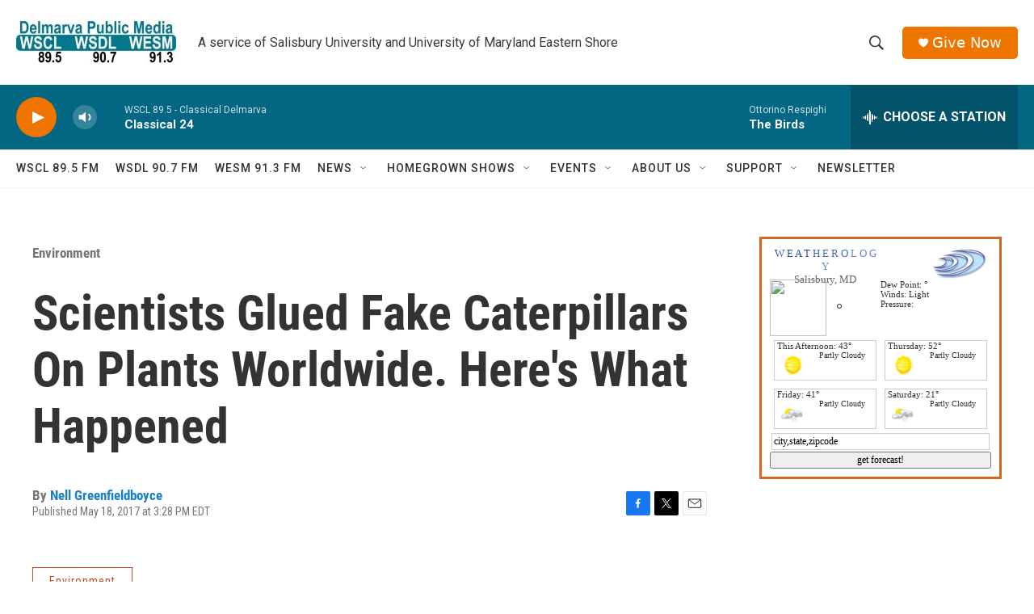

--- FILE ---
content_type: text/html; charset=UTF-8
request_url: https://google.weatherology.com/widgets_v2/wdgt_wrapper.php?callback=jQuery17207187826067446599_1769016871850&widget=wdgt_11&city=Salisbury&state=MD&extra=&_=1769016873370
body_size: 667
content:
jQuery17207187826067446599_1769016871850("    \r\n\r\n<!-- Header -->\r\n<div id=\"wxology_wdgt_11_header\">\r\n    <div id=\"wxology_wdgt_11_header_text\">\r\n        <a href=\"https:\/\/google.weatherology.com\" title=\"Weatherology.com\" target=\"_blank\" style=\"text-decoration:none;\">\r\n            <span style='color:#284b9c;font-size:13px;'>W E A T <\/span>\r\n            <span style='color:#476bb1;font-size:13px;'>H E R O <\/span>\r\n            <span style='color:#668bc7;font-size:13px;'>L O G Y<\/span>\r\n        <\/a>\r\n        <div id=\"\">\r\n            <a id=\"wxology_wdgt_11_city\" href=\"https:\/\/google.weatherology.com\/weather\/forecast\/local\/MD\/Salisbury\/forecast.html\" title=\"Salisbury, MD forecast.\" target=\"_blank\">Salisbury, MD<\/a>\r\n        <\/div>\r\n    <\/div>\r\n<\/div>\r\n\r\n<!-- Currents -->\r\n<div>\r\n\t<div id=\"wxology_wdgt_11_curicon\">\r\n    \t<img src=\"https:\/\/google.weatherology.com\/images\/icons_1\/100x100\/day\/.png\" \/>\r\n    <\/div>\r\n    <div id=\"wxology_wdgt_11_curtemp\">\r\n    \t&deg;\r\n    <\/div>\r\n    <div id=\"wxology_wdgt_11_curcond\">\r\n    \t<div class=\"wxology_wdgt_11_curcond_data\"><\/div>\r\n        <div class=\"wxology_wdgt_11_curcond_data\">Dew Point: &deg;<\/div>\r\n        <div class=\"wxology_wdgt_11_curcond_data\">Winds: Light<\/div>\r\n        <div class=\"wxology_wdgt_11_curcond_data\">Pressure: <\/div>\r\n    <\/div>\r\n    <div style=\"clear:both;\"><\/div>\r\n<\/div>\r\n\r\n<!-- Advisories if needed -->\r\n\r\n\r\n<!-- Forecast -->\r\n\r\n\r\n<div>\r\n\t<div class=\"wxology_wdgt_11_left_cast\">\r\n    \t<div class='wxology_wdgt_11_forecast_1_hold'>\r\n    \t\t<div class='wxology_wdgt_11_day_header'>This Afternoon: 43&deg;<\/div>\r\n    \t\t<div>\r\n            \t<div class='wxology_wdgt_11_fcast_icon'>\r\n                \t<img src='https:\/\/google.weatherology.com\/images\/icons_1\/100x100\/day\/12.png' \/>\r\n                <\/div>\r\n                <div class='wxology_wdgt_11_fcast_txt'>\r\n                \tPartly Cloudy                <\/div>\r\n                <div style=\"clear:both;\"><\/div>\r\n    \t\t<\/div>\r\n    \t<\/div>\r\n    <\/div>\r\n    <div class=\"wxology_wdgt_11_right_cast\">\r\n    \t<div class='wxology_wdgt_11_forecast_1_hold'>\r\n    \t\t<div class='wxology_wdgt_11_day_header'>Thursday: 52&deg;<\/div>\r\n    \t\t<div>\r\n            \t<div class='wxology_wdgt_11_fcast_icon'>\r\n                \t<img src='https:\/\/google.weatherology.com\/images\/icons_1\/100x100\/day\/12.png' \/>\r\n                <\/div>\r\n                <div class='wxology_wdgt_11_fcast_txt'>\r\n                \tPartly Cloudy                <\/div>\r\n                <div style=\"clear:both;\"><\/div>\r\n    \t\t<\/div>\r\n    \t<\/div>\r\n    <\/div>\r\n    \r\n<\/div>\r\n\r\n<div>\r\n\t<div class=\"wxology_wdgt_11_left_cast\">\r\n    \t<div class='wxology_wdgt_11_forecast_1_hold'>\r\n    \t\t<div class='wxology_wdgt_11_day_header'>Friday: 41&deg;<\/div>\r\n    \t\t<div>\r\n            \t<div class='wxology_wdgt_11_fcast_icon'>\r\n                \t<img src='https:\/\/google.weatherology.com\/images\/icons_1\/100x100\/day\/34.png' \/>\r\n                <\/div>\r\n                <div class='wxology_wdgt_11_fcast_txt'>\r\n                \tPartly Cloudy                <\/div>\r\n                <div style=\"clear:both;\"><\/div>\r\n    \t\t<\/div>\r\n    \t<\/div>\r\n    <\/div>\r\n    <div class=\"wxology_wdgt_11_right_cast\">\r\n    \t<div class='wxology_wdgt_11_forecast_1_hold'>\r\n    \t\t<div class='wxology_wdgt_11_day_header'>Saturday: 21&deg;<\/div>\r\n    \t\t<div>\r\n            \t<div class='wxology_wdgt_11_fcast_icon'>\r\n                \t<img src='https:\/\/google.weatherology.com\/images\/icons_1\/100x100\/day\/34.png' \/>\r\n                <\/div>\r\n                <div class='wxology_wdgt_11_fcast_txt'>\r\n                \tPartly Cloudy                <\/div>\r\n                <div style=\"clear:both;\"><\/div>\r\n    \t\t<\/div>\r\n    \t<\/div>\r\n    <\/div>\r\n<\/div>\r\n\r\n<div style=\"clear:both;\"><\/div>\r\n\r\n<!-- Forecast Lookup -->\r\n<div style=\"margin-left:2px;margin-right:2px;padding:2px;border:1px solid #CCCCCC;\">\r\n    <input id=\"wdgt_11_zip_insert\" name=\"\" type=\"text\" value=\"city,state,zipcode\" \/>\r\n<\/div>\r\n<div style=\"margin-top:2px;\">\r\n    <input id=\"wdgt_11_zip_submit\" style=\"width:100%;\" name=\"submit\" type=\"submit\" value=\"get forecast!\" \/>\r\n<\/div>\r\n\r\n\r\n\t");

--- FILE ---
content_type: text/html; charset=utf-8
request_url: https://www.google.com/recaptcha/api2/aframe
body_size: 251
content:
<!DOCTYPE HTML><html><head><meta http-equiv="content-type" content="text/html; charset=UTF-8"></head><body><script nonce="OL90erAMNRXZdhvkZJdN3w">/** Anti-fraud and anti-abuse applications only. See google.com/recaptcha */ try{var clients={'sodar':'https://pagead2.googlesyndication.com/pagead/sodar?'};window.addEventListener("message",function(a){try{if(a.source===window.parent){var b=JSON.parse(a.data);var c=clients[b['id']];if(c){var d=document.createElement('img');d.src=c+b['params']+'&rc='+(localStorage.getItem("rc::a")?sessionStorage.getItem("rc::b"):"");window.document.body.appendChild(d);sessionStorage.setItem("rc::e",parseInt(sessionStorage.getItem("rc::e")||0)+1);localStorage.setItem("rc::h",'1769016873867');}}}catch(b){}});window.parent.postMessage("_grecaptcha_ready", "*");}catch(b){}</script></body></html>